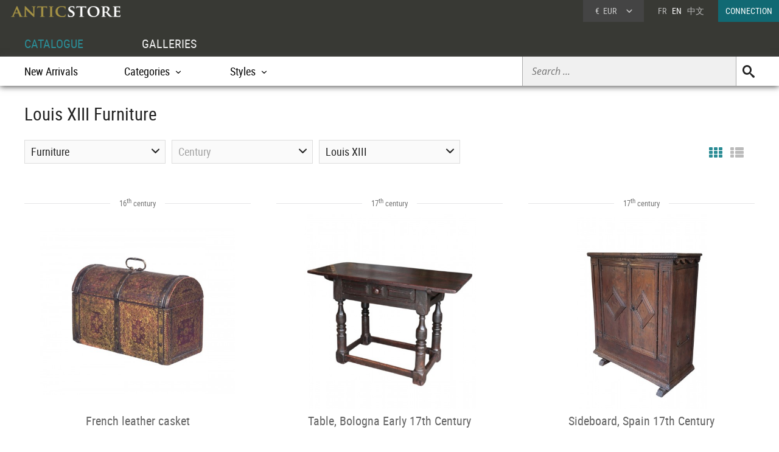

--- FILE ---
content_type: text/html; charset=UTF-8
request_url: https://www.anticstore.art/mobilier/antique-furniture_louis13
body_size: 7230
content:
      <!DOCTYPE html>
<html lang="en">
<head>
 <link href='https://www.anticstore.art/mobilier/antique-furniture_louis13_2' rel='next'><meta charset="utf-8">
<title>Louis XIII Furniture  | French Antiques</title>
<meta name='description' content="Find fine and authentic « Furniture Louis XIII » french antiques and works of art for sale directly from a selection of top French dealers on anticstore ">

<link rel="shortcut icon" href="/img/favicon.ico">
  <link rel="alternate" href="https://www.anticstore.com/mobilier/mobilier_louis13" hreflang="fr">
  <link rel="alternate" href="https://www.anticstore.art/mobilier/antique-furniture_louis13" hreflang="en">
  <link rel="apple-touch-icon" href="https://www.anticstore.com/img/apple-touch-icon.png">
<link rel="stylesheet" href="/css/css-V19-min.css" type="text/css">
<meta name="viewport" content="width=device-width, initial-scale=1.0, maximum-scale=1.0, user-scalable=no">

<script type="application/ld+json">
{
  "@context": "http://schema.org",
  "@type": "BreadcrumbList",
  "itemListElement": [{
    "@type": "ListItem",
    "position": 1,
    "item": {
      "@id": "https://www.anticstore.art",
      "name": "Anticstore"
    }
  },{
    "@type": "ListItem",
    "position": 2,
    "item": {
      "@id": "https://www.anticstore.art/catalogue.php",
      "name": "Catalogue"
    }
  },{
    "@type": "ListItem",
    "position": 3,
    "item": {
      "@id": "https://www.anticstore.art/catalogue/categories.php",
      "name": "Categorie"
    }
  },
         {
        "@type": "ListItem",
        "position": 4,
        "item": {
          "@id": "https://www.anticstore.art/antique-furniture-1-C",
          "name": "Furniture"
        }
      },
      {
        "@type": "ListItem",
        "position": 5,
        "item": {
          "@id": "https://www.anticstore.art/mobilier/antique-furniture_louis13",
          "name": "Furniture Louis XIII"
        }
        
          
      }]
    }
    </script>
     
<script async src="https://www.googletagmanager.com/gtag/js?id=UA-96091873-1"></script>
<script>
  window.dataLayer = window.dataLayer || [];
  function gtag(){dataLayer.push(arguments);}
  gtag('js', new Date());

  gtag('config', 'UA-96091873-1');
</script>

    </head>
  <body itemscope itemtype="http://schema.org/SearchResultsPage">
  <header>
   <a href='/'><img src='/img/charte/logo-anticstore.png' height='18' width= '180' alt="Anticstore, Works of Art" class='logo' /></a>
   <div class='droite'>

         <div class='devise'>
      <div class='select'><span class='sigle'>€</span> <span class='code'>EUR</span>
      <form action='/catalogue/option-currency.php' method='post'>
        <input type='hidden' name='url' value='/mobilier/antique-furniture_louis13'>
        <ul class='choix'>
          <li><input type = 'radio' name='choix_currency' value='GBP' id='GBP' onchange='javascript:submit()'><label for = 'GBP'><span class='sigle'>£</span> <span class='code'>GBP</span></label></li><li><input type = 'radio' name='choix_currency' value='USD' id='USD' onchange='javascript:submit()'><label for = 'USD'><span class='sigle'>$</span> <span class='code'>USD</span></label></li><li><input type = 'radio' name='choix_currency' value='CHF' id='CHF' onchange='javascript:submit()'><label for = 'CHF'><span class='sigle'>&nbsp;</span> <span class='code'>CHF</span></label></li>        </ul>
      </form>
    </div>
  </div>

    <p class='langue'><a href='https://www.anticstore.com/catalogue/nouveautes.php'>FR</a> &nbsp; EN &nbsp; <a href='http://cn.anticstore.com' rel="nofollow">中文</a></p> 
    <a href='/membre/index.php' class='connexion'>CONNECTION</a> </div>
   <nav>
    <ul id="menu">
      <li><a href='/catalogue.php' class='select'>CATALOGUE</a></li>
      <li><a href='/antique-dealer.php'>GALLERIES</a></li>
    </ul>

    <div class='sm-total'><p id='bt-sous-menu'></p>

      <ul id='sous_menu'>

       
        <li id='recherche-droite'><form method='get' action='/catalogue/search.php' id='sous_menu_recherche'>
          <input type='text' class='search-input input_empty' name='texte' value='' placeholder='Search ...' required><input type='submit' value='U' class='search-submit'>
        </form></li>
 
        <li><a href='/catalogue/new-objects.php'>New Arrivals</a></li>
         <li id="bt_catalogue_categorie">Categories</li>
        <li id="bt_catalogue_style">Styles</li>
      </ul>

      <div id='sm_catalogue_style' class='sm_catalogue'>
        <div class='sm_catalogue_contenu'>


            <ul>
              <!-- <li><p>Century</p></li> -->
              <li><a href='/before-christ-1-E'>BC to 10th century</a></li>
              <li><a href='/11th-to15th-century-1-E'>11th to 15th century</a></li>
              <li><a href='/16th-century-1-E'>16th century</a></li>
             <li><a href='/17th-century-1-E'>17th century</a></li>
             <li><a href='/18th-century-1-E'>18th century</a></li>
             <li><a href='/19th-century-1-E'>19th century</a></li>
             <li><a href='/20th-century-1-E'>20th century</a></li>
           </ul>


           <ul>
            <li><p>French Period</p></li>
            <li><a href='/middle-ages-1-S'>Middle age</a></li><li><a href='/renaissance-1-S'>French Renaissance</a></li><li><a href='/louis13-1-S'>Louis XIII</a></li><li><a href='/louis14-1-S'>Louis XIV</a></li><li><a href='/regency-1-S'>French Regence</a></li></ul>
            <ul><li><a href='/louis15-1-S'>Louis XV</a></li><li><a href='/transition-1-S'>Transition</a></li><li><a href='/louis16-1-S'>Louis XVI</a></li><li><a href='/directoire-1-S'>Directoire</a></li><li><a href='/empire-1-S'>1st Empire</a></li><li><a href='/restauration-1-S'>Restauration</a></li></ul>
            <ul><li><a href='/louis-philippe-1-S'>Louis-Philippe</a></li><li><a href='/napoleon3-1-S'>Napoleon III</a></li><li><a href='/artnouveau-1-S'>Art Nouveau</a></li><li><a href='/artdeco-1-S'>Art Deco</a></li><li><a href='/40-60-1-S'>50's - 60's</a></li></ul>


          </div>
        </div>
        <div id="sm_catalogue_categorie" class='sm_catalogue'>
          <div class='sm_catalogue_contenu'>
            <ul>
             <li><a href='/ancient-art-antiquities-1-C'>Ancient Art</a></li>
              <li><a href='/tribal-art-1-C'>Tribal Art</a></li>
              <li><a href='/painting-1-C'>Paintings & Drawings</a></li>
             <li><a href='/sculpture-1-C'>Sculptures</a></li>
             <li><a href='/antique-furniture-1-C'>Furniture</a></li>
              <li><a href='/antique-seats-1-C'>Seating</a></li>
            </ul>

            <ul>
              <li><a href='/antique-clocks-1-C'>Clocks </a></li>
             <li><a href='/antique-lamp-lighting-1-C'>Lighting</a></li>
            <li><a href='/antique-mirror-1-C'>Mirrors</a></li>
              <li><a href='/antique-porcelain-pottery-1-C'>Porcelain & Faience</a></li>
              <li><a href='/antique-glass-1-C'>Glass & Crystal</a></li>              
              <li><a href='/antique-silver-1-C'>Antique Silver</a></li>
            </ul>

            <ul>
            <li><a href='/antique-rug-tapestry-1-C'>Tapestry & Carpet</a></li>
              <li><a href='/asian-antiques-1-C'>Asian Art & Antiques</a></li>
            <li><a href='/antique-decorative-objects-1-C'>Decorative Objects</a></li>
              <li><a href='/antique-religious-items-1-C'>Religious Antiques</a></li>
             <li><a href='/jewellery-antique-1-C'>Antique Jewellery</a></li>
            </ul>
            
            <ul>
              <li><a href='/antique-curiosities-items-1-C'>Curiosities</a></li>
              <li><a href='/antique-vitrine-items-1-C'>Objects of Vertu</a></li>
              <li><a href='/antique-architectural-garden-1-C'>Architectural & Garden</a></li>
              <li><a href='/antique-book-manuscript-1-C'>Engravings & Prints</a></li>
              <li><a href='/antique-memorabilia-1-C'>Collectibles</a></li>
            </ul>
          </div>
        </div>


      </div>

    </nav>
    </header>
<div id='page' >
 
  <div class='page-header'>
    <h1 itemprop="name">Louis XIII Furniture</h1>
  </div>




  <div class='catalogue'>
   <div class='pagination-bande'>

    <form action='/catalogue/option-liste.php' method='post' class='deco_grille'>
    <input type='hidden' name='url' value='/mobilier/antique-furniture_louis13'>
    <input type = 'radio' name='choix-liste' value='grille' id='choix-grille' onchange='javascript:submit()'><label for = 'choix-grille' class='grille selection'></label>
    <input type = 'radio' name='choix-liste' value='liste' id='choix-liste' onchange='javascript:submit()'><label for = 'choix-liste' class='liste '></label>
  </form>  


  <div class='menu menu-categorie' id='filtreCategories'>Furniture<ul id='filtreCategoriesMenu' class='option'><li><a href='/louis13-1-S' >ALL CATEGORIES</a></li><li><a href='/mobilier/antique-rmoires-wardrobes_louis13' >Armoire</a></li><li><a href='/mobilier/bantique-bed-bedroom_louis13' >Bed & Bedroom Set</a></li><li><a href='/mobilier/antique-ideboards-buffets_louis13' >Buffets</a></li><li><a href='/mobilier/antique-cabinet_louis13' >Cabinet & Chest</a></li><li><a href='/mobilier/antique-commode_louis13' >Commode</a></li><li><a href='/mobilier/antique-console_louis13' >Console Table</a></li><li><a href='/mobilier/antique-games-table_louis13' >Game Table</a></li><li><a href='/mobilier/antique-table-console_louis13' >Table & Gueridon</a></li></ul></div><div class='menu' id='filtreEpoques'><span class='filtre-inactif'>Century</span><ul id='filtreEpoquesMenu' class='option'><li><a href='/mobilier/antique-furniture/11th-to15th-century'>11th to 15th century</a></li><li><a href='/mobilier/antique-furniture/16th-century'>16th century</a></li><li><a href='/mobilier/antique-furniture/17th-century'>17th century</a></li><li><a href='/mobilier/antique-furniture/18th-century'>18th century</a></li><li><a href='/mobilier/antique-furniture/19th-century'>19th century</a></li><li><a href='/mobilier/antique-furniture/20th-century'>20th century</a></li></ul></div><div class='menu' id='filtreStyles'>Louis XIII<ul id='filtreStylesMenu' class='option'><li><a href='/antique-furniture-1-C'>ALL STYLE</a></li><li><a href='/mobilier/antique-furniture_middle-ages' >Middle age</a></li><li><a href='/mobilier/antique-furniture_renaissance' >Renaissance</a></li><li><a href='/mobilier/antique-furniture_louis13' >Louis XIII</a></li><li><a href='/mobilier/antique-furniture_louis14' >Louis XIV</a></li><li><a href='/mobilier/antique-furniture_regency' >French Regence</a></li><li><a href='/mobilier/antique-furniture_louis15' >Louis XV</a></li><li><a href='/mobilier/antique-furniture_transition' >Transition</a></li><li><a href='/mobilier/antique-furniture_louis16' >Louis XVI</a></li><li><a href='/mobilier/antique-furniture_directoire' >Directoire</a></li><li><a href='/mobilier/antique-furniture_empire' >Empire</a></li><li><a href='/mobilier/antique-furniture_restauration' >Restauration - Charles X</a></li><li><a href='/mobilier/antique-furniture_louis-philippe' >Louis-Philippe</a></li><li><a href='/mobilier/antique-furniture_napoleon3' >Napoléon III</a></li><li><a href='/mobilier/antique-furniture_artnouveau' >Art nouveau</a></li><li><a href='/mobilier/antique-furniture_artdeco' >Art Déco</a></li><li><a href='/mobilier/antique-furniture_40-60' >50's - 60's</a></li></ul></div>

</div>



<div class='album' itemscope itemtype='http://schema.org/Product'>	<div class='epoque'><span>
		16<sup>th</sup> century	</span></div>
	
	<div class='cadre-photo'>
	<a href='/124411P'><img src='https://www.anticstore.com/DocBD/commerce/antiquaire/torkild---chimara-944/objet/124411/AnticStore-Medium-Ref-124411.jpg' alt='French leather casket' itemprop='image' width='320' height='274'></a>
	</div><div><a href='/124411P' class='titre' itemprop='url'><span itemprop='name'>French leather casket</span></a><div class='info'>
	<p class='prix' itemprop='offers' itemscope itemtype='http://schema.org/Offer'><meta itemprop='price' content='9500'><meta itemprop='pricecurrency' content='EUR'>9 500 €
		<link itemprop='availability' href='http://schema.org/InStock'></p></div><p class='enseigne'><a href='/antique-dealer/torkild-chimara'>Torkild</a></p></div></div> <div class='album' itemscope itemtype='http://schema.org/Product'>	<div class='epoque'><span>
		17<sup>th</sup> century	</span></div>
	
	<div class='cadre-photo'>
	<a href='/124360P'><img src='https://www.anticstore.com/DocBD/commerce/antiquaire/numero7-antiquariato-877/objet/124360/AnticStore-Medium-Ref-124360.jpg' alt='Table, Bologna Early 17th Century' itemprop='image' width='283' height='320'></a>
	</div><div><a href='/124360P' class='titre' itemprop='url'><span itemprop='name'>Table, Bologna Early 17th Century</span></a><div class='info'>
	<p class='prix' itemprop='offers' itemscope itemtype='http://schema.org/Offer'><meta itemprop='price' content='4200'><meta itemprop='pricecurrency' content='EUR'>4 200 €
		<link itemprop='availability' href='http://schema.org/InStock'></p></div><p class='enseigne'><a href='/antique-dealer/numero7-antiquariato'>Numero 7 Antiquariato</a></p></div></div> <div class='album' itemscope itemtype='http://schema.org/Product'>	<div class='epoque'><span>
		17<sup>th</sup> century	</span></div>
	
	<div class='cadre-photo'>
	<a href='/124337P'><img src='https://www.anticstore.com/DocBD/commerce/antiquaire/numero7-antiquariato-877/objet/124337/AnticStore-Medium-Ref-124337.jpg' alt='Sideboard, Spain 17th Century' itemprop='image' width='213' height='320'></a>
	</div><div><a href='/124337P' class='titre' itemprop='url'><span itemprop='name'>Sideboard, Spain 17th Century</span></a><div class='info'>
	<p class='prix' itemprop='offers' itemscope itemtype='http://schema.org/Offer'><meta itemprop='price' content='4200'><meta itemprop='pricecurrency' content='EUR'>4 200 €
		<link itemprop='availability' href='http://schema.org/InStock'></p></div><p class='enseigne'><a href='/antique-dealer/numero7-antiquariato'>Numero 7 Antiquariato</a></p></div></div> <div class='album' itemscope itemtype='http://schema.org/Product'>	<div class='epoque'><span>
		17<sup>th</sup> century	</span></div>
	
	<div class='cadre-photo'>
	<a href='/124336P'><img src='https://www.anticstore.com/DocBD/commerce/antiquaire/numero7-antiquariato-877/objet/124336/AnticStore-Medium-Ref-124336.jpg' alt='Console Table, Tuscany 17th Century' itemprop='image' width='320' height='266'></a>
	</div><div><a href='/124336P' class='titre' itemprop='url'><span itemprop='name'>Console Table, Tuscany 17th Century</span></a><div class='info'>
	<p class='prix' itemprop='offers' itemscope itemtype='http://schema.org/Offer'><meta itemprop='price' content='4200'><meta itemprop='pricecurrency' content='EUR'>4 200 €
		<link itemprop='availability' href='http://schema.org/InStock'></p></div><p class='enseigne'><a href='/antique-dealer/numero7-antiquariato'>Numero 7 Antiquariato</a></p></div></div> <div class='album' itemscope itemtype='http://schema.org/Product'>	<div class='epoque'><span>
		17<sup>th</sup> century	</span></div>
	
	<div class='cadre-photo'>
	<a href='/123903P'><div class='vig-vendu'>SOLD</div><img src='https://www.anticstore.com/DocBD/commerce/antiquaire/nicolas-lente-688/objet/123903/AnticStore-Medium-Ref-123903.jpg' alt='A 17th century Augsburg miniature collector cabinet' itemprop='image' width='320' height='240'></a>
	</div><div><a href='/123903P' class='titre' itemprop='url'><span itemprop='name'>A 17th century Augsburg miniature collector cabinet</span></a><div class='info'>
	<p class='prix prix_vendu'>SOLD</p></div><p class='enseigne'><a href='/antique-dealer/nicolas-lente'>Galerie Nicolas Lenté</a></p></div></div> <div class='album' itemscope itemtype='http://schema.org/Product'>	<div class='epoque'><span>
		17<sup>th</sup> century	</span></div>
	
	<div class='cadre-photo'>
	<a href='/123534P'><img src='https://www.anticstore.com/DocBD/commerce/antiquaire/torkild---chimara-944/objet/123534/AnticStore-Medium-Ref-123534.jpg' alt='Augsburg painted agate casket' itemprop='image' width='320' height='224'></a>
	</div><div><a href='/123534P' class='titre' itemprop='url'><span itemprop='name'>Augsburg painted agate casket</span></a><div class='info'>
	<p class='prix' itemprop='offers' itemscope itemtype='http://schema.org/Offer'><meta itemprop='price' content='35000'><meta itemprop='pricecurrency' content='EUR'>35 000 €
		<link itemprop='availability' href='http://schema.org/InStock'></p></div><p class='enseigne'><a href='/antique-dealer/torkild-chimara'>Torkild</a></p></div></div> <div class='album' itemscope itemtype='http://schema.org/Product'>	<div class='epoque'><span>
		17<sup>th</sup> century	</span></div>
	
	<div class='cadre-photo'>
	<a href='/123406P'><img src='https://www.anticstore.com/DocBD/commerce/antiquaire/brozzetti-antichita-818/objet/123406/AnticStore-Medium-Ref-123406.jpg' alt='17th Century Tuscany Solid Walnut Carved Wardrobe' itemprop='image' width='276' height='320'></a>
	</div><div><a href='/123406P' class='titre' itemprop='url'><span itemprop='name'>17th Century Tuscany Solid Walnut Carved Wardrobe</span></a><div class='info'>
	<p class='prix' itemprop='offers' itemscope itemtype='http://schema.org/Offer'><meta itemprop='price' content='8500'><meta itemprop='pricecurrency' content='EUR'>8 500 €
		<link itemprop='availability' href='http://schema.org/InStock'></p></div><p class='enseigne'><a href='/antique-dealer/brozzetti-antichita'>Brozzetti Antichità</a></p></div></div> <div class='album' itemscope itemtype='http://schema.org/Product'>	<div class='epoque'><span>
		17<sup>th</sup> century	</span></div>
	
	<div class='cadre-photo'>
	<a href='/123405P'><img src='https://www.anticstore.com/DocBD/commerce/antiquaire/buhard-jean-yves-123/objet/123405/AnticStore-Medium-Ref-123405.jpg' alt='Louis XIII oak wardrobe, Small Proportions' itemprop='image' width='204' height='320'></a>
	</div><div><a href='/123405P' class='titre' itemprop='url'><span itemprop='name'>Louis XIII oak wardrobe, Small Proportions</span></a><div class='info'>
	<p class='prix' itemprop='offers' itemscope itemtype='http://schema.org/Offer'><meta itemprop='price' content='2000'><meta itemprop='pricecurrency' content='EUR'>2 000 €
		<link itemprop='availability' href='http://schema.org/InStock'></p></div><p class='enseigne'><a href='/antique-dealer/buhard-jean-yves'>Jean-Yves Buhard</a></p></div></div> <div class='album' itemscope itemtype='http://schema.org/Product'>	<div class='epoque'><span>
		17<sup>th</sup> century	</span></div>
	
	<div class='cadre-photo'>
	<a href='/123330P'><img src='https://www.anticstore.com/DocBD/commerce/antiquaire/torkild---chimara-944/objet/123330/AnticStore-Medium-Ref-123330.jpg' alt='Augsburg Collector&#039;s table cabinet' itemprop='image' width='320' height='249'></a>
	</div><div><a href='/123330P' class='titre' itemprop='url'><span itemprop='name'>Augsburg Collector&#039;s table cabinet</span></a><div class='info'>
	<p class='prix' itemprop='offers' itemscope itemtype='http://schema.org/Offer'><meta itemprop='price' content='12500'><meta itemprop='pricecurrency' content='EUR'>12 500 €
		<link itemprop='availability' href='http://schema.org/InStock'></p></div><p class='enseigne'><a href='/antique-dealer/torkild-chimara'>Torkild</a></p></div></div> <div class='album' itemscope itemtype='http://schema.org/Product'>	<div class='epoque'><span>
		17<sup>th</sup> century	</span></div>
	
	<div class='cadre-photo'>
	<a href='/122839P'><img src='https://www.anticstore.com/DocBD/commerce/antiquaire/antiquites-serignan-844/objet/122839/AnticStore-Medium-Ref-122839.jpg' alt='A mythological armoire Comtat Venaissin early 17th-Century circa 1620' itemprop='image' width='211' height='320'></a>
	</div><div><a href='/122839P' class='titre' itemprop='url'><span itemprop='name'>A mythological armoire Comtat Venaissin early 17th-Century circa 1620</span></a><div class='info'>
	<p class='prix' itemprop='offers' itemscope itemtype='http://schema.org/Offer'><meta itemprop='price' content='13800'><meta itemprop='pricecurrency' content='EUR'>13 800 €
		<link itemprop='availability' href='http://schema.org/InStock'></p></div><p class='enseigne'><a href='/antique-dealer/antiquites-serignan'>Sérignan Antiquités</a></p></div></div> <div class='album' itemscope itemtype='http://schema.org/Product'>	<div class='epoque'><span>
		17<sup>th</sup> century	</span></div>
	
	<div class='cadre-photo'>
	<a href='/122801P'><img src='https://www.anticstore.com/DocBD/commerce/antiquaire/torkild---chimara-944/objet/122801/AnticStore-Medium-Ref-122801.jpg' alt='A miniature augsburg collector’s cabinet' itemprop='image' width='320' height='320'></a>
	</div><div><a href='/122801P' class='titre' itemprop='url'><span itemprop='name'>A miniature augsburg collector’s cabinet</span></a><div class='info'>
	<p class='prix' itemprop='offers' itemscope itemtype='http://schema.org/Offer'><meta itemprop='price' content='6750'><meta itemprop='pricecurrency' content='EUR'>6 750 €
		<link itemprop='availability' href='http://schema.org/InStock'></p></div><p class='enseigne'><a href='/antique-dealer/torkild-chimara'>Torkild</a></p></div></div> <div class='album' itemscope itemtype='http://schema.org/Product'>	<div class='epoque'><span>
		17<sup>th</sup> century	</span></div>
	
	<div class='cadre-photo'>
	<a href='/121618P'><img src='https://www.anticstore.com/DocBD/commerce/antiquaire/buhard-jean-yves-123/objet/121618/AnticStore-Medium-Ref-121618.jpg' alt='Late 17th Century walnut two-piece Sideboard' itemprop='image' width='234' height='320'></a>
	</div><div><a href='/121618P' class='titre' itemprop='url'><span itemprop='name'>Late 17th Century walnut two-piece Sideboard</span></a><div class='info'>
	<p class='prix' itemprop='offers' itemscope itemtype='http://schema.org/Offer'><meta itemprop='price' content='2000'><meta itemprop='pricecurrency' content='EUR'>2 000 €
		<link itemprop='availability' href='http://schema.org/InStock'></p></div><p class='enseigne'><a href='/antique-dealer/buhard-jean-yves'>Jean-Yves Buhard</a></p></div></div> <div class='album' itemscope itemtype='http://schema.org/Product'>	<div class='epoque'><span>
		17<sup>th</sup> century	</span></div>
	
	<div class='cadre-photo'>
	<a href='/120991P'><img src='https://www.anticstore.com/DocBD/commerce/antiquaire/frederic-brossy-1070/objet/120991/AnticStore-Medium-Ref-120991.jpg' alt='Louis XIII period cabaret table' itemprop='image' width='240' height='320'></a>
	</div><div><a href='/120991P' class='titre' itemprop='url'><span itemprop='name'>Louis XIII period cabaret table</span></a><div class='info'>
	<p class='prix' itemprop='offers' itemscope itemtype='http://schema.org/Offer'><meta itemprop='price' content='2500'><meta itemprop='pricecurrency' content='EUR'>2 500 €
		<link itemprop='availability' href='http://schema.org/InStock'></p></div><p class='enseigne'><a href='/antique-dealer/brossy'>Frédéric Brossy</a></p></div></div> <div class='album' itemscope itemtype='http://schema.org/Product'>	<div class='epoque'><span>
		17<sup>th</sup> century	</span></div>
	
	<div class='cadre-photo'>
	<a href='/120061P'><img src='https://www.anticstore.com/DocBD/commerce/antiquaire/torkild---chimara-944/objet/120061/AnticStore-Medium-Ref-120061.jpg' alt='An Augsbourg collector’s cabinet' itemprop='image' width='320' height='178'></a>
	</div><div><a href='/120061P' class='titre' itemprop='url'><span itemprop='name'>An Augsbourg collector’s cabinet</span></a><div class='info'>
	<p class='prix' itemprop='offers' itemscope itemtype='http://schema.org/Offer'><meta itemprop='price' content='6500'><meta itemprop='pricecurrency' content='EUR'>6 500 €
		<link itemprop='availability' href='http://schema.org/InStock'></p></div><p class='enseigne'><a href='/antique-dealer/torkild-chimara'>Torkild</a></p></div></div> <div class='album' itemscope itemtype='http://schema.org/Product'>	<div class='epoque'><span>
		17<sup>th</sup> century	</span></div>
	
	<div class='cadre-photo'>
	<a href='/119440P'><img src='https://www.anticstore.com/DocBD/commerce/antiquaire/riccardo-moneghini-1118/objet/119440/AnticStore-Medium-Ref-119440.jpg' alt='Mantua Walnut Sideboard 17th century' itemprop='image' width='320' height='218'></a>
	</div><div><a href='/119440P' class='titre' itemprop='url'><span itemprop='name'>Mantua Walnut Sideboard 17th century</span></a><div class='info'>
	<p class='prix' itemprop='offers' itemscope itemtype='http://schema.org/Offer'><meta itemprop='price' content='4700'><meta itemprop='pricecurrency' content='EUR'>4 700 €
		<link itemprop='availability' href='http://schema.org/InStock'></p></div><p class='enseigne'><a href='/antique-dealer/riccardo-moneghini'>Riccardo Moneghini</a></p></div></div> <div class='album' itemscope itemtype='http://schema.org/Product'>	<div class='epoque'><span>
		17<sup>th</sup> century	</span></div>
	
	<div class='cadre-photo'>
	<a href='/118924P'><img src='https://www.anticstore.com/DocBD/commerce/antiquaire/antiquites-christophe-rochet-179/objet/118924/AnticStore-Medium-Ref-118924.jpg' alt='Louis XIII walnut four-door sideboard' itemprop='image' width='264' height='320'></a>
	</div><div><a href='/118924P' class='titre' itemprop='url'><span itemprop='name'>Louis XIII walnut four-door sideboard</span></a><div class='info'>
	<p class='prix' itemprop='offers' itemscope itemtype='http://schema.org/Offer'><meta itemprop='price' content='1900'><meta itemprop='pricecurrency' content='EUR'>1 900 €
		<link itemprop='availability' href='http://schema.org/InStock'></p></div><p class='enseigne'><a href='/antique-dealer/christophe-rochet-antiquites'>Antiquités Christophe Rochet</a></p></div></div> <div class='album' itemscope itemtype='http://schema.org/Product'>	<div class='epoque'><span>
		17<sup>th</sup> century	</span></div>
	
	<div class='cadre-photo'>
	<a href='/118890P'><div class='vig-vendu'>SOLD</div><img src='https://www.anticstore.com/DocBD/commerce/antiquaire/numero7-antiquariato-877/objet/118890/AnticStore-Medium-Ref-118890.jpg' alt='Walnut Table console, 17th-century Tuscany' itemprop='image' width='320' height='313'></a>
	</div><div><a href='/118890P' class='titre' itemprop='url'><span itemprop='name'>Walnut Table console, 17th-century Tuscany</span></a><div class='info'>
	<p class='prix prix_vendu'>SOLD</p></div><p class='enseigne'><a href='/antique-dealer/numero7-antiquariato'>Numero 7 Antiquariato</a></p></div></div> <div class='album' itemscope itemtype='http://schema.org/Product'>	<div class='epoque'><span>
		17<sup>th</sup> century	</span></div>
	
	<div class='cadre-photo'>
	<a href='/118121P'><img src='https://www.anticstore.com/DocBD/commerce/antiquaire/antiquites-christophe-rochet-179/objet/118121/AnticStore-Medium-Ref-118121.jpg' alt='Louis XIII walnut sideboard, late 17th century' itemprop='image' width='237' height='320'></a>
	</div><div><a href='/118121P' class='titre' itemprop='url'><span itemprop='name'>Louis XIII walnut sideboard, late 17th century</span></a><div class='info'>
	<p class='prix' itemprop='offers' itemscope itemtype='http://schema.org/Offer'><meta itemprop='price' content='2800'><meta itemprop='pricecurrency' content='EUR'>2 800 €
		<link itemprop='availability' href='http://schema.org/InStock'></p></div><p class='enseigne'><a href='/antique-dealer/christophe-rochet-antiquites'>Antiquités Christophe Rochet</a></p></div></div> <div class='album' itemscope itemtype='http://schema.org/Product'>	<div class='epoque'><span>
		17<sup>th</sup> century	</span></div>
	
	<div class='cadre-photo'>
	<a href='/117427P'><img src='https://www.anticstore.com/DocBD/commerce/antiquaire/nicolas-lente-688/objet/117427/AnticStore-Medium-Ref-117427.jpg' alt='17th c. Antwerp cabinet with painted panels, circle of Hendrick Van Balen, ' itemprop='image' width='320' height='197'></a>
	</div><div><a href='/117427P' class='titre' itemprop='url'><span itemprop='name'>17th c. Antwerp cabinet with painted panels, circle of Hendrick Van Balen, </span></a><div class='info'>
	<p class='prix' itemprop='offers' itemscope itemtype='http://schema.org/Offer'><meta itemprop='price' content='48000'><meta itemprop='pricecurrency' content='EUR'>48 000 €
		<link itemprop='availability' href='http://schema.org/InStock'></p></div><p class='enseigne'><a href='/antique-dealer/nicolas-lente'>Galerie Nicolas Lenté</a></p></div></div> <div class='album' itemscope itemtype='http://schema.org/Product'>	<div class='epoque'><span>
		17<sup>th</sup> century	</span></div>
	
	<div class='cadre-photo'>
	<a href='/117215P'><img src='https://www.anticstore.com/DocBD/commerce/antiquaire/torkild---chimara-944/objet/117215/AnticStore-Medium-Ref-117215.jpg' alt='A MAGNIFICENT AUGSBURG TABLE CABINET' itemprop='image' width='320' height='224'></a>
	</div><div><a href='/117215P' class='titre' itemprop='url'><span itemprop='name'>A MAGNIFICENT AUGSBURG TABLE CABINET</span></a><div class='info'>
	<p class='prix' itemprop='offers' itemscope itemtype='http://schema.org/Offer'><meta itemprop='price' content='12500'><meta itemprop='pricecurrency' content='EUR'>12 500 €
		<link itemprop='availability' href='http://schema.org/InStock'></p></div><p class='enseigne'><a href='/antique-dealer/torkild-chimara'>Torkild</a></p></div></div> <div class='album' itemscope itemtype='http://schema.org/Product'>	<div class='epoque'><span>
		17<sup>th</sup> century	</span></div>
	
	<div class='cadre-photo'>
	<a href='/117034P'><div class='vig-vendu'>SOLD</div><img src='https://www.anticstore.com/DocBD/commerce/antiquaire/torkild---chimara-944/objet/117034/AnticStore-Medium-Ref-117034.jpg' alt='An Augsburg miniature jewelry cabinet' itemprop='image' width='320' height='274'></a>
	</div><div><a href='/117034P' class='titre' itemprop='url'><span itemprop='name'>An Augsburg miniature jewelry cabinet</span></a><div class='info'>
	<p class='prix prix_vendu'>SOLD</p></div><p class='enseigne'><a href='/antique-dealer/torkild-chimara'>Torkild</a></p></div></div> <div class='album' itemscope itemtype='http://schema.org/Product'>	<div class='epoque'><span>
		17<sup>th</sup> century	</span></div>
	
	<div class='cadre-photo'>
	<a href='/116838P'><img src='https://www.anticstore.com/DocBD/commerce/antiquaire/galerie-gabrielle-laroche-843/objet/116838/AnticStore-Medium-Ref-116838.jpg' alt='Portuguese canopy bed ' itemprop='image' width='208' height='320'></a>
	</div><div><a href='/116838P' class='titre' itemprop='url'><span itemprop='name'>Portuguese canopy bed </span></a><div class='info'>
	<p class='prix' itemprop='offers' itemscope itemtype='http://schema.org/Offer'><meta itemprop='price' content='35000'><meta itemprop='pricecurrency' content='EUR'>35 000 €
		<link itemprop='availability' href='http://schema.org/InStock'></p></div><p class='enseigne'><a href='/antique-dealer/galerie-gabrielle-laroche'>Galerie Gabrielle Laroche</a></p></div></div> <div class='album' itemscope itemtype='http://schema.org/Product'>	<div class='epoque'><span>
		17<sup>th</sup> century	</span></div>
	
	<div class='cadre-photo'>
	<a href='/116586P'><img src='https://www.anticstore.com/DocBD/commerce/antiquaire/antiquites-olivier-alberteau-330/objet/116586/AnticStore-Medium-Ref-116586.jpg' alt='Antwerp cabinet - 17th century ' itemprop='image' width='240' height='320'></a>
	</div><div><a href='/116586P' class='titre' itemprop='url'><span itemprop='name'>Antwerp cabinet - 17th century </span></a><div class='info'>
	<p class='prix' itemprop='offers' itemscope itemtype='http://schema.org/Offer'><meta itemprop='price' content='19000'><meta itemprop='pricecurrency' content='EUR'>19 000 €
		<link itemprop='availability' href='http://schema.org/InStock'></p></div><p class='enseigne'><a href='/antique-dealer/alberteau-antiquites'>Antiquités Olivier Alberteau</a></p></div></div> <div class='album' itemscope itemtype='http://schema.org/Product'>	<div class='epoque'><span>
		17<sup>th</sup> century	</span></div>
	
	<div class='cadre-photo'>
	<a href='/115527P'><img src='https://www.anticstore.com/DocBD/commerce/antiquaire/numero7-antiquariato-877/objet/115527/AnticStore-Medium-Ref-115527.jpg' alt='Solid walnut carved Chest Of Drawers, Italy 17th Century' itemprop='image' width='320' height='266'></a>
	</div><div><a href='/115527P' class='titre' itemprop='url'><span itemprop='name'>Solid walnut carved Chest Of Drawers, Italy 17th Century</span></a><div class='info'>
	<p class='prix' itemprop='offers' itemscope itemtype='http://schema.org/Offer'><meta itemprop='price' content='6000'><meta itemprop='pricecurrency' content='EUR'>6 000 €
		<link itemprop='availability' href='http://schema.org/InStock'></p></div><p class='enseigne'><a href='/antique-dealer/numero7-antiquariato'>Numero 7 Antiquariato</a></p></div></div> <div class='album' itemscope itemtype='http://schema.org/Product'>	<div class='epoque'><span>
		17<sup>th</sup> century	</span></div>
	
	<div class='cadre-photo'>
	<a href='/113754P'><div class='vig-vendu'>SOLD</div><img src='https://www.anticstore.com/DocBD/commerce/antiquaire/poisson-et-associes-885/objet/113754/AnticStore-Medium-Ref-113754.jpg' alt='Cabinet, Lombardy 17th century' itemprop='image' width='320' height='240'></a>
	</div><div><a href='/113754P' class='titre' itemprop='url'><span itemprop='name'>Cabinet, Lombardy 17th century</span></a><div class='info'>
	<p class='prix prix_vendu'>SOLD</p></div><p class='enseigne'><a href='/antique-dealer/poisson-et-associes'>Poisson et Associés</a></p></div></div> <div class='album' itemscope itemtype='http://schema.org/Product'>	<div class='epoque'><span>
		17<sup>th</sup> century	</span></div>
	
	<div class='cadre-photo'>
	<a href='/112323P'><img src='https://www.anticstore.com/DocBD/commerce/antiquaire/antiques-provence-388/objet/112323/AnticStore-Medium-Ref-112323.jpg' alt='Early 17th Century Flanders Armoire' itemprop='image' width='240' height='320'></a>
	</div><div><a href='/112323P' class='titre' itemprop='url'><span itemprop='name'>Early 17th Century Flanders Armoire</span></a><div class='info'>
	<p class='prix' itemprop='offers' itemscope itemtype='http://schema.org/Offer'><meta itemprop='price' content='9900'><meta itemprop='pricecurrency' content='EUR'>9 900 €
		<link itemprop='availability' href='http://schema.org/InStock'></p></div><p class='enseigne'><a href='/antique-dealer/antiques-provence'>Antiques Provence</a></p></div></div> <div class='album' itemscope itemtype='http://schema.org/Product'>	<div class='epoque'><span>
		17<sup>th</sup> century	</span></div>
	
	<div class='cadre-photo'>
	<a href='/112186P'><img src='https://www.anticstore.com/DocBD/commerce/antiquaire/nicolas-lente-688/objet/112186/AnticStore-Medium-Ref-112186.jpg' alt='A 17th century Augsburg ebonized cabinet with painted pietra paesina panels' itemprop='image' width='320' height='240'></a>
	</div><div><a href='/112186P' class='titre' itemprop='url'><span itemprop='name'>A 17th century Augsburg ebonized cabinet with painted pietra paesina panels</span></a><div class='info'>
	<p class='prix' itemprop='offers' itemscope itemtype='http://schema.org/Offer'><meta itemprop='price' content='9800'><meta itemprop='pricecurrency' content='EUR'>9 800 €
		<link itemprop='availability' href='http://schema.org/InStock'></p></div><p class='enseigne'><a href='/antique-dealer/nicolas-lente'>Galerie Nicolas Lenté</a></p></div></div> <div class='album' itemscope itemtype='http://schema.org/Product'>	<div class='epoque'><span>
		17<sup>th</sup> century	</span></div>
	
	<div class='cadre-photo'>
	<a href='/112171P'><img src='https://www.anticstore.com/DocBD/commerce/antiquaire/limburg-antiquairs-1112/objet/112171/AnticStore-Medium-Ref-112171.jpg' alt='A small iron strongbox' itemprop='image' width='320' height='213'></a>
	</div><div><a href='/112171P' class='titre' itemprop='url'><span itemprop='name'>A small iron strongbox</span></a><div class='info'>
	<p class='prix' itemprop='offers' itemscope itemtype='http://schema.org/Offer'><meta itemprop='price' content='6000'><meta itemprop='pricecurrency' content='EUR'>6 000 €
		<link itemprop='availability' href='http://schema.org/InStock'></p></div><p class='enseigne'><a href='/antique-dealer/limburg-antiquairs'>Limburg Antiquairs</a></p></div></div> <div class='album' itemscope itemtype='http://schema.org/Product'>	<div class='epoque'><span>
		17<sup>th</sup> century	</span></div>
	
	<div class='cadre-photo'>
	<a href='/111981P'><div class='vig-vendu'>SOLD</div><img src='https://www.anticstore.com/DocBD/commerce/antiquaire/nicolas-lente-688/objet/111981/AnticStore-Medium-Ref-111981.jpg' alt='A 17th century Antwerp ebony cabinet with painted panels' itemprop='image' width='320' height='232'></a>
	</div><div><a href='/111981P' class='titre' itemprop='url'><span itemprop='name'>A 17th century Antwerp ebony cabinet with painted panels</span></a><div class='info'>
	<p class='prix prix_vendu'>SOLD</p></div><p class='enseigne'><a href='/antique-dealer/nicolas-lente'>Galerie Nicolas Lenté</a></p></div></div> <div class='album' itemscope itemtype='http://schema.org/Product'>	<div class='epoque'><span>
		17<sup>th</sup> century	</span></div>
	
	<div class='cadre-photo'>
	<a href='/110968P'><div class='vig-vendu'>SOLD</div><img src='https://www.anticstore.com/DocBD/commerce/antiquaire/anne-besnard-443/objet/110968/AnticStore-Medium-Ref-110968.jpg' alt='Louis XIII walnut table' itemprop='image' width='320' height='309'></a>
	</div><div><a href='/110968P' class='titre' itemprop='url'><span itemprop='name'>Louis XIII walnut table</span></a><div class='info'>
	<p class='prix prix_vendu'>SOLD</p></div><p class='enseigne'><a href='/antique-dealer/besnard-antiquites'>Anne Besnard</a></p></div></div> <div class='album' itemscope itemtype='http://schema.org/Product'>	<div class='epoque'><span>
		17<sup>th</sup> century	</span></div>
	
	<div class='cadre-photo'>
	<a href='/110337P'><img src='https://www.anticstore.com/DocBD/commerce/antiquaire/baptiste--lente-864/objet/110337/AnticStore-Medium-Ref-110337.jpg' alt='Ebony cabinet  with paintings, Italy 17th century' itemprop='image' width='320' height='256'></a>
	</div><div><a href='/110337P' class='titre' itemprop='url'><span itemprop='name'>Ebony cabinet  with paintings, Italy 17th century</span></a><div class='info'>
	<p class='prix' itemprop='offers' itemscope itemtype='http://schema.org/Offer'><meta itemprop='price' content='13500'><meta itemprop='pricecurrency' content='EUR'>13 500 €
		<link itemprop='availability' href='http://schema.org/InStock'></p></div><p class='enseigne'><a href='/antique-dealer/baptiste--lente'>Franck Baptiste Paris</a></p></div></div> <div class='album' itemscope itemtype='http://schema.org/Product'>	<div class='epoque'><span>
		17<sup>th</sup> century	</span></div>
	
	<div class='cadre-photo'>
	<a href='/108496P'><img src='https://www.anticstore.com/DocBD/commerce/antiquaire/galerie-du-port-796/objet/108496/AnticStore-Medium-Ref-108496.jpg' alt='Antwerp   Embroidery  cabinet ' itemprop='image' width='320' height='213'></a>
	</div><div><a href='/108496P' class='titre' itemprop='url'><span itemprop='name'>Antwerp   Embroidery  cabinet </span></a><div class='info'>
	<p class='prix' itemprop='offers' itemscope itemtype='http://schema.org/Offer'><meta itemprop='price' content='7500'><meta itemprop='pricecurrency' content='EUR'>7 500 €
		<link itemprop='availability' href='http://schema.org/InStock'></p></div><p class='enseigne'><a href='/antique-dealer/galerie-du-port'>Arnaud Huppé-Chambon</a></p></div></div> <div class='album' itemscope itemtype='http://schema.org/Product'>	<div class='epoque'><span>
		17<sup>th</sup> century	</span></div>
	
	<div class='cadre-photo'>
	<a href='/107845P'><img src='https://www.anticstore.com/DocBD/commerce/antiquaire/antiquites-bertrand-klein-1096/objet/107845/AnticStore-Medium-Ref-107845.jpg' alt='17th century Cabinet with naturalist and architecture decor' itemprop='image' width='320' height='273'></a>
	</div><div><a href='/107845P' class='titre' itemprop='url'><span itemprop='name'>17th century Cabinet with naturalist and architecture decor</span></a><div class='info'>
	<p class='prix' itemprop='offers' itemscope itemtype='http://schema.org/Offer'><meta itemprop='price' content='18800'><meta itemprop='pricecurrency' content='EUR'>18 800 €
		<link itemprop='availability' href='http://schema.org/InStock'></p></div><p class='enseigne'><a href='/antique-dealer/antiquites-bertrand-klein'>Antiquités Bertrand Klein</a></p></div></div> <div class='album' itemscope itemtype='http://schema.org/Product'>	<div class='epoque'><span>
		17<sup>th</sup> century	</span></div>
	
	<div class='cadre-photo'>
	<a href='/107569P'><div class='vig-vendu'>SOLD</div><img src='https://www.anticstore.com/DocBD/commerce/antiquaire/gerardincie-106/objet/107569/AnticStore-Medium-Ref-107569.jpg' alt='Safe bench richly decorated with inlays – Florentine work' itemprop='image' width='320' height='288'></a>
	</div><div><a href='/107569P' class='titre' itemprop='url'><span itemprop='name'>Safe bench richly decorated with inlays – Florentine work</span></a><div class='info'>
	<p class='prix prix_vendu'>SOLD</p></div><p class='enseigne'><a href='/antique-dealer/gerardin'>Gérardin et Cie</a></p></div></div> <div class='album' itemscope itemtype='http://schema.org/Product'>	<div class='epoque'><span>
		17<sup>th</sup> century	</span></div>
	
	<div class='cadre-photo'>
	<a href='/107046P'><div class='vig-vendu'>SOLD</div><img src='https://www.anticstore.com/DocBD/commerce/antiquaire/gerardincie-106/objet/107046/AnticStore-Medium-Ref-107046.jpg' alt='Marquetry collector’s cabinet – Augsburg 17th century' itemprop='image' width='320' height='245'></a>
	</div><div><a href='/107046P' class='titre' itemprop='url'><span itemprop='name'>Marquetry collector’s cabinet – Augsburg 17th century</span></a><div class='info'>
	<p class='prix prix_vendu'>SOLD</p></div><p class='enseigne'><a href='/antique-dealer/gerardin'>Gérardin et Cie</a></p></div></div> <div class='album' itemscope itemtype='http://schema.org/Product'>	<div class='epoque'><span>
		17<sup>th</sup> century	</span></div>
	
	<div class='cadre-photo'>
	<a href='/106661P'><div class='vig-vendu'>SOLD</div><img src='https://www.anticstore.com/DocBD/commerce/antiquaire/nicolas-lente-688/objet/106661/AnticStore-Medium-Ref-106661.jpg' alt='A 17th c. Italian (Milano) ebony and ivory inlaid cabinet' itemprop='image' width='320' height='225'></a>
	</div><div><a href='/106661P' class='titre' itemprop='url'><span itemprop='name'>A 17th c. Italian (Milano) ebony and ivory inlaid cabinet</span></a><div class='info'>
	<p class='prix prix_vendu'>SOLD</p></div><p class='enseigne'><a href='/antique-dealer/nicolas-lente'>Galerie Nicolas Lenté</a></p></div></div> <div class='album' itemscope itemtype='http://schema.org/Product'>	<div class='epoque'><span>
		17<sup>th</sup> century	</span></div>
	
	<div class='cadre-photo'>
	<a href='/106088P'><div class='vig-vendu'>SOLD</div><img src='https://www.anticstore.com/DocBD/commerce/antiquaire/romano-ischia-|-galleria-darte-e-antiquariato-653/objet/106088/AnticStore-Medium-Ref-106088.jpg' alt='Chest in carved walnut of the Renaissance Lombardy,  17th century' itemprop='image' width='320' height='204'></a>
	</div><div><a href='/106088P' class='titre' itemprop='url'><span itemprop='name'>Chest in carved walnut of the Renaissance Lombardy,  17th century</span></a><div class='info'>
	<p class='prix prix_vendu'>SOLD</p></div><p class='enseigne'><a href='/antique-dealer/galerie-romano-ischia'>Romano Ischia</a></p></div></div> <div class='album' itemscope itemtype='http://schema.org/Product'>	<div class='epoque'><span>
		17<sup>th</sup> century	</span></div>
	
	<div class='cadre-photo'>
	<a href='/104637P'><img src='https://www.anticstore.com/DocBD/commerce/antiquaire/antiques-provence-388/objet/104637/AnticStore-Medium-Ref-104637.jpg' alt='17th century Flanders cabinet armoire' itemprop='image' width='240' height='320'></a>
	</div><div><a href='/104637P' class='titre' itemprop='url'><span itemprop='name'>17th century Flanders cabinet armoire</span></a><div class='info'>
	<p class='prix' itemprop='offers' itemscope itemtype='http://schema.org/Offer'><meta itemprop='price' content='7800'><meta itemprop='pricecurrency' content='EUR'>7 800 €
		<link itemprop='availability' href='http://schema.org/InStock'></p></div><p class='enseigne'><a href='/antique-dealer/antiques-provence'>Antiques Provence</a></p></div></div> <div class='album' itemscope itemtype='http://schema.org/Product'>	<div class='epoque'><span>
		17<sup>th</sup> century	</span></div>
	
	<div class='cadre-photo'>
	<a href='/103529P'><img src='https://www.anticstore.com/DocBD/commerce/antiquaire/antiquites-franck-baptiste-503/objet/103529/AnticStore-Medium-Ref-103529.jpg' alt='Indo-Portuguese cabinet, Lahore region, 17th century' itemprop='image' width='301' height='320'></a>
	</div><div><a href='/103529P' class='titre' itemprop='url'><span itemprop='name'>Indo-Portuguese cabinet, Lahore region, 17th century</span></a><div class='info'>
	<p class='prix' itemprop='offers' itemscope itemtype='http://schema.org/Offer'><meta itemprop='price' content='9800'><meta itemprop='pricecurrency' content='EUR'>9 800 €
		<link itemprop='availability' href='http://schema.org/InStock'></p></div><p class='enseigne'><a href='/antique-dealer/franck-baptiste'>Franck Baptiste Provence</a></p></div></div> <div class='album' itemscope itemtype='http://schema.org/Product'>	<div class='epoque'><span>
		17<sup>th</sup> century	</span></div>
	
	<div class='cadre-photo'>
	<a href='/90239P'><div class='vig-vendu'>SOLD</div><img src='https://www.anticstore.com/DocBD/commerce/antiquaire/torkild---chimara-944/objet/90239/AnticStore-Medium-Ref-90239.jpg' alt='Antwerp Cabinet' itemprop='image' width='277' height='320'></a>
	</div><div><a href='/90239P' class='titre' itemprop='url'><span itemprop='name'>Antwerp Cabinet</span></a><div class='info'>
	<p class='prix prix_vendu'>SOLD</p></div><p class='enseigne'><a href='/antique-dealer/torkild-chimara'>Torkild</a></p></div></div> <div class='album' itemscope itemtype='http://schema.org/Product'>	<div class='epoque'><span>
		17<sup>th</sup> century	</span></div>
	
	<div class='cadre-photo'>
	<a href='/99604P'><img src='https://www.anticstore.com/DocBD/commerce/antiquaire/aj-antiquites--906/objet/99604/AnticStore-Medium-Ref-99604.jpg' alt='17th century spanish walnut table' itemprop='image' width='320' height='240'></a>
	</div><div><a href='/99604P' class='titre' itemprop='url'><span itemprop='name'>17th century spanish walnut table</span></a><div class='info'>
	<p class='prix' itemprop='offers' itemscope itemtype='http://schema.org/Offer'><meta itemprop='price' content='10000'><meta itemprop='pricecurrency' content='EUR'>10 000 €
		<link itemprop='availability' href='http://schema.org/InStock'></p></div><p class='enseigne'><a href='/antique-dealer/aj-antiquites'>AJ Antiquités</a></p></div></div> <div class='album' itemscope itemtype='http://schema.org/Product'>	<div class='epoque'><span>
		17<sup>th</sup> century	</span></div>
	
	<div class='cadre-photo'>
	<a href='/98541P'><div class='vig-vendu'>SOLD</div><img src='https://www.anticstore.com/DocBD/commerce/antiquaire/torkild---chimara-944/objet/98541/AnticStore-Medium-Ref-98541.jpg' alt='An Augsburg table cabinet' itemprop='image' width='320' height='186'></a>
	</div><div><a href='/98541P' class='titre' itemprop='url'><span itemprop='name'>An Augsburg table cabinet</span></a><div class='info'>
	<p class='prix prix_vendu'>SOLD</p></div><p class='enseigne'><a href='/antique-dealer/torkild-chimara'>Torkild</a></p></div></div>  



<p class='clearfix'></p>
<div class='pagination-bande'>
  <ol class='pagination'>
       <li class='precedente'></li><li class='pageSelect'>1</li><li><a href='/mobilier/antique-furniture_louis13_2' class='pageBt'>2</a></li><li><a href='/mobilier/antique-furniture_louis13_2' class='suivante'></a></li>  </ol>
</div> <!--Fin pagination-->

<div class='texte-bas' itemprop='description'></div>
<ul class='tag' itemprop='keywords'><li class='titre-mc'>Tags </li><li><a href='/tag/meuble-de-port' rel='tag'> French Meuble de Port </a></li><li><a href='/tag/french-provencal-furniture' rel='tag'> French Provencal Furniture </a></li><li><a href='/tag/french-provincial-furniture' rel='tag'> French Provincial Furniture </a></li><li><a href='/tag/french-stamped-furniture' rel='tag'> French Stampted Furniture </a></li><li><a href='/tag/mechanical-furniture' rel='tag'> Mechanical furniturre </a></li></ul>
</div>
</div> <!--FIN PAGE-->

  <footer>
    <div id='footer'>
        <ul class='menu'>
        <li class='titre'><a href='https://admin.anticstore.com/en/' target='_blank' rel="noopener">DEALER ACCOUNT</a></li>
        <li><a href='https://admin.anticstore.com/en/' class='dealerlogin' target='_blank' rel="noopener">DEALER LOGIN</a></li>
        <li><a href='/membre/application-form.php' class='applicationform'>Application form</a></li>
      </ul>

      <ul class='menu'>
        <li class='titre'><a href='/catalogue.php'>CATALOGUE</a></li>
        <li><a href='/catalogue/categories.php'>Categories</a></li>
        <li><a href='/catalogue/styles.php'>Styles</a></li>
        <li><a href='/catalogue/periods.php'>Periods</a></li>
        <li><a href='/catalogue/new-objects.php'>New Arrivals</a></li>
      </ul>
      <ul class='menu'>
        <li class='titre'><a href='/antique-dealer.php'>GALLERIES</a></li>
        <li><a href='/antique-dealer.php'>Dealers</a></li>
      </ul>


    

   <div class='menu-general'>
        <img src='/img/charte/logo_ASfooter.png' height='14' width='180' alt='AnticStore antiquites' class='logo' />
        <ul>
          <li><a href='https://www.anticstore.art'>Home</a></li>
          <li><a href='/pratique/contact.php'>Contact</a></li>
        </ul>
        <a href='https://www.facebook.com/anticstore.art' class='reseaux facebook'><p>FaceBook</p></a> 
        <a href='https://twitter.com/anticstore_couk' class='reseaux twitter'><p>twitter</p></a>
        <a href='https://www.instagram.com/anticstore_art/' class='reseaux googleplus' rel="publisher"><p>googleplus</p></a>
        <a href='https://www.youtube.com/channel/UCtY6YPHjbpMLQ8E1t8J2BNA' class='reseaux youtube'><p>Youtube Anticstore</p></a> 
      </div>
      </div>
      <p id='mentions'><!-- <a href="/pratique/mentions.php">Legal</a> |  --><a href="/pratique/cgu.php">Terms of Use</a> | <a href="/pratique/cgv.php">General Terms and Conditions of Sale</a><br /><span id='copy_anticstore'>&copy; 2026 AnticStore</span></p>
    
  </footer>


   
<script type="text/javascript" src="/js/js-V2-min.js"></script>
</body>
</html>
